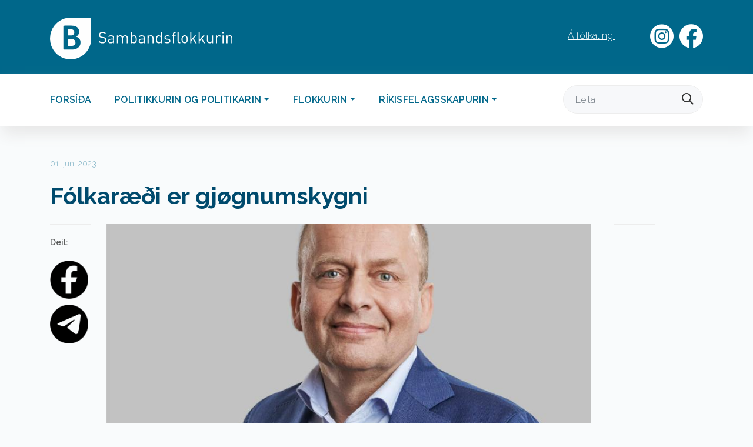

--- FILE ---
content_type: text/html; charset=utf-8
request_url: http://www.samband.fo/Default.aspx?Id=17797
body_size: 5020
content:
   


<!DOCTYPE html>
<html lang="fo">

<head>
     <title>Fólkaræði er gjøgnumskygni</title>

<!--
(c) 1999-2006 Dynamicweb Software A/S A/S
-->

      <meta charset="utf-8">
      <meta http-equiv="X-UA-Compatible" content="IE=edge">
      <meta name="viewport" content="width=device-width, initial-scale=1">
      
      <meta name="author" content="">
      <meta property="og:url" content="?id=17797">
	   <meta property="og:locale" content="fo_FO">
	   <meta property="og:title" content="Fólkaræði er gjøgnumskygni">
        <meta name="google-site-verification" content="_8UkOXR321xXc60VV1folaRbl3pukMQpv1ifNUwjZXU">
         <link rel="shortcut icon" type="image/ico" href="/Files/Templates/Designs/SSTemplate/img/favicon.ico">
       <link rel="shortcut icon" type="image/png" href="/Files/Templates/Designs/SSTemplate/img/favicon.png">
		
<meta property="og:image" content="http://www.samband.fo/Files/Billeder/Tidindi/Kaj%20Leo%2098073.jpg">
 
    
<link href="https://fonts.googleapis.com/css?family=Barlow:300,400,400i,600|Raleway:300,600,700,900&display=swap" rel="stylesheet"><link rel="stylesheet" href="https://cdn.icomoon.io/136306/Samband/style-cf.css?s1nipw">    <link rel="stylesheet" href="https://maxcdn.bootstrapcdn.com/bootstrap/4.1.0/css/bootstrap.min.css">
 
 

  <link rel="stylesheet" href="/Files/Templates/Designs/Samband/css/base.css?modified=2022-10-06T20:49:44">
  <link rel="stylesheet" href="/Files/Templates/Designs/Samband/css/styles.css?modified=2022-11-17T13:25:33">
  <link type="text/css" rel="stylesheet" href="/Files/Templates/Designs/Samband/css/base-mobil.css">
  <link type="text/css" rel="stylesheet" href="/Files/Templates/Designs/Samband/css/styles-mobil.css">
     <link rel="stylesheet" href="/Files/Templates/Designs/Samband/css/meanmenu.css?build=25">



<link rel="stylesheet" href="/Files/Templates/Designs/Samband/Navik/navik.menu.css">



</head>

<body>








 

  

   <div class="mynav d-md-none d-lg-none d-xl-none">
				<ul class="meanmenu">
  <li class="menfirstitem ">
    <a class="firstitem " data-toggle="" href="Default.aspx?ID=16325">Forsíða</a>
  </li>
  <li class="">
    <a class="" data-toggle="" href="Default.aspx?ID=16636">Politikkurin og politikarin</a>
    <ul class="M1">
      <li class="menfirstitem ">
        <a class="firstitem " data-toggle="" href="Default.aspx?ID=17446">Visjón</a>
      </li>
      <li class="">
        <a class="" data-toggle="" href="Default.aspx?ID=17445">Kjarnuvirði</a>
      </li>
      <li class="">
        <a class="" data-toggle="" href="Default.aspx?ID=17071">Tingbólkur</a>
      </li>
      <li class="">
        <a class="" data-toggle="" href="Default.aspx?ID=17690">Fólkating</a>
      </li>
      <li class="">
        <a class="" data-toggle="" href="Default.aspx?ID=17770">Valskráir</a>
      </li>
    </ul>
  </li>
  <li class="">
    <a class="" data-toggle="" href="Default.aspx?ID=16638">Flokkurin</a>
    <ul class="M1">
      <li class="menfirstitem ">
        <a class="firstitem " data-toggle="" href="Default.aspx?ID=17240">Virkisgrundarlag</a>
        <ul class="M2">
          <li class="menfirstitem ">
            <a class="firstitem " data-toggle="" href="Default.aspx?ID=17236">Stevnuskrá</a>
          </li>
          <li class="">
            <a class="" data-toggle="" href="Default.aspx?ID=17441">Viðtøkur fyri Landsfelag Sambandsfloksins</a>
          </li>
          <li class="">
            <a class="" data-toggle="" href="Default.aspx?ID=17442">Reglugerð fyri Starvsnevndina</a>
          </li>
          <li class="">
            <a class="" data-toggle="" href="Default.aspx?ID=17771">Fíggjarligur stuðul til politiskt virksemi og politiska upplýsing</a>
          </li>
          <li class="">
            <a class="" data-toggle="" href="Default.aspx?ID=17773">Fíggjarligur stuðul til flokkarnar á tingi og um løn til floksskrivarar</a>
          </li>
        </ul>
      </li>
      <li class="">
        <a class="" data-toggle="" href="Default.aspx?ID=17335">Skrivstova</a>
      </li>
      <li class="">
        <a class="" data-toggle="" href="Default.aspx?ID=17336">Veljarafeløg</a>
        <ul class="M2">
          <li class="menfirstitem ">
            <a class="firstitem " data-toggle="" href="Default.aspx?ID=17448">Viðtøkur</a>
          </li>
        </ul>
      </li>
      <li class="">
        <a class="" data-toggle="" href="Default.aspx?ID=17337">Unga Samband</a>
        <ul class="M2">
          <li class="menfirstitem ">
            <a class="firstitem " data-toggle="" href="Default.aspx?ID=17444">Viðtøkur fyri Unga Samband</a>
          </li>
          <li class="">
            <a class="" data-toggle="" href="Default.aspx?ID=17775">Gerst limur</a>
          </li>
          <li class="">
            <a class="" data-toggle="" href="Default.aspx?ID=17777">Ársfrágreiðingar</a>
          </li>
        </ul>
      </li>
      <li class="">
        <a class="" data-toggle="" href="Default.aspx?ID=17727">Dátuverndarkunning</a>
      </li>
      <li class="">
        <a class="" data-toggle="" href="Default.aspx?ID=17338">Søgan</a>
      </li>
    </ul>
  </li>
  <li class="">
    <a class="" data-toggle="" href="Default.aspx?ID=17703">Ríkisfelagsskapurin</a>
    <ul class="M1">
      <li class="menfirstitem ">
        <a class="firstitem " data-toggle="" href="Default.aspx?ID=17767">Ríkisfelagsskapurin - stevnumið</a>
      </li>
      <li class="">
        <a class="" data-toggle="" href="Default.aspx?ID=17740">Valskráir</a>
      </li>
      <li class="">
        <a class="" data-toggle="" href="Default.aspx?ID=17768">Heimastýrislógin</a>
      </li>
      <li class="">
        <a class="" data-toggle="" href="Default.aspx?ID=17769">Grundlógin</a>
      </li>
    </ul>
  </li>
</ul>
                          		
		</div><!-- #dl-menu end -->
  
  
  <div class="TopTopMenu container-fluid d-none d-sm-none d-md-block">
  <div class="row">
    <div class="container">
      <div class="row">
        <div class="col-12">
          <div class="samband">
            <a href="/"><img class="logoimg" src="/Files/Templates/Designs/Samband/img/logo-landscape-white.svg" alt=""></a>
          </div>
          <div class="toptoplinks navigation">
<a class="toptopfacebooklink" target="_blank" href="https://www.facebook.com/samband.fo/">
<span class="icon-network_fb_social-media_facebook_facebook-logo_icon"></span>
</a>
<a class="toptopinstagramlink" target="_blank" href="https://www.instagram.com/sambandsflokkurin/?hl=en"><span class="icon-camera_instagram_social-media_instagram-logo_icon"></span></a>
             <ul class="toptopdeskmen" id="topnavul">
  <li class="">
    <a class="Á fólkatingi" href="//www.saft.fo">Á fólkatingi</a>
  </li>
</ul>

            
          </div>
          <div class="langswapper">
          </div>
          <div class="cart">
          </div>
        </div>
      </div>
    </div>
  </div>
</div>


    <div class="container-fluid topmenuholder d-none d-sm-none d-md-block">
      <div class="container">
<div class="row">
<div class="col-12" id="topmenu">

        <ul class="nav navbar-nav ml-auto">
  <li>
    <a href="Default.aspx?ID=16325" class=" nav-link &#xA;&#x9;&#x9;&#x9;&#x9;&#x9;&#x9;Forsíða">Forsíða</a>
  </li>
  <li class="dropdown">
    <a href="Default.aspx?ID=16636" class="dropdown-toggle nav-link" data-toggle="dropdown" aria-expanded="false">Politikkurin og politikarin<b class="caret"><!----></b></a>
    <ul class="dropdown-menu">
      <li>
        <a href="Default.aspx?ID=17446" class=" nav-link &#xA;&#x9;&#x9;&#x9;&#x9;&#x9;&#x9;Visjón">Visjón</a>
      </li>
      <li>
        <a href="Default.aspx?ID=17445" class=" nav-link &#xA;&#x9;&#x9;&#x9;&#x9;&#x9;&#x9;Kjarnuvirði">Kjarnuvirði</a>
      </li>
      <li>
        <a href="Default.aspx?ID=17071" class=" nav-link &#xA;&#x9;&#x9;&#x9;&#x9;&#x9;&#x9;Tingbólkur">Tingbólkur</a>
      </li>
      <li>
        <a href="Default.aspx?ID=17690" class=" nav-link &#xA;&#x9;&#x9;&#x9;&#x9;&#x9;&#x9;Fólkating">Fólkating</a>
      </li>
      <li>
        <a href="Default.aspx?ID=17770" class=" nav-link &#xA;&#x9;&#x9;&#x9;&#x9;&#x9;&#x9;Valskráir">Valskráir</a>
      </li>
    </ul>
  </li>
  <li class="dropdown">
    <a href="Default.aspx?ID=16638" class="dropdown-toggle nav-link" data-toggle="dropdown" aria-expanded="false">Flokkurin<b class="caret"><!----></b></a>
    <ul class="dropdown-menu">
      <li>
        <a href="Default.aspx?ID=17240" class=" nav-link &#xA;&#x9;&#x9;&#x9;&#x9;&#x9;&#x9;Virkisgrundarlag">Virkisgrundarlag</a>
      </li>
      <li>
        <a href="Default.aspx?ID=17335" class=" nav-link &#xA;&#x9;&#x9;&#x9;&#x9;&#x9;&#x9;Skrivstova">Skrivstova</a>
      </li>
      <li>
        <a href="Default.aspx?ID=17336" class=" nav-link &#xA;&#x9;&#x9;&#x9;&#x9;&#x9;&#x9;Veljarafeløg">Veljarafeløg</a>
      </li>
      <li>
        <a href="Default.aspx?ID=17337" class=" nav-link &#xA;&#x9;&#x9;&#x9;&#x9;&#x9;&#x9;Unga Samband">Unga Samband</a>
      </li>
      <li>
        <a href="Default.aspx?ID=17727" class=" nav-link &#xA;&#x9;&#x9;&#x9;&#x9;&#x9;&#x9;Dátuverndarkunning">Dátuverndarkunning</a>
      </li>
      <li>
        <a href="Default.aspx?ID=17338" class=" nav-link &#xA;&#x9;&#x9;&#x9;&#x9;&#x9;&#x9;Søgan">Søgan</a>
      </li>
    </ul>
  </li>
  <li class="dropdown">
    <a href="Default.aspx?ID=17703" class="dropdown-toggle nav-link" data-toggle="dropdown" aria-expanded="false">Ríkisfelagsskapurin<b class="caret"><!----></b></a>
    <ul class="dropdown-menu">
      <li>
        <a href="Default.aspx?ID=17767" class=" nav-link &#xA;&#x9;&#x9;&#x9;&#x9;&#x9;&#x9;Ríkisfelagsskapurin - stevnumið">Ríkisfelagsskapurin - stevnumið</a>
      </li>
      <li>
        <a href="Default.aspx?ID=17740" class=" nav-link &#xA;&#x9;&#x9;&#x9;&#x9;&#x9;&#x9;Valskráir">Valskráir</a>
      </li>
      <li>
        <a href="Default.aspx?ID=17768" class=" nav-link &#xA;&#x9;&#x9;&#x9;&#x9;&#x9;&#x9;Heimastýrislógin">Heimastýrislógin</a>
      </li>
      <li>
        <a href="Default.aspx?ID=17769" class=" nav-link &#xA;&#x9;&#x9;&#x9;&#x9;&#x9;&#x9;Grundlógin">Grundlógin</a>
      </li>
    </ul>
  </li>
</ul>

        <form method="get" action="?id=47" id="searchform" class="form-inline my-2 my-md-0 relative searchform">
          <input type="hidden" name="id" value="16546">
                <input type="submit" class="hide">
          

          <input class="form-control stdsrchinput" name="q" type="text" placeholder="Leita"><span class="icon-search searchicon "></span>
      
        </form>
      </div>  
</div>
</div>
</div><!-- NAVIGATION -->



  <!-- BREADCRUMB -->
 











      <div class="container newsintro-parent">
        <div class="row">
          <div class="col-sm-9 mt-5 newsintro">
            <p class="dato">01. juni 2023</p>
            <h1>Fólkaræði er gjøgnumskygni  </h1>
          </div>
        </div>
      </div>    <!--- INTRO TEXT --->

      <div class="container newsshare-parent">
        <div class="row">
           
          <div class="col-sm-1 share-parent">
            
           
           
            <div class="linja mt-3"></div>
            <p class="share">Deil:</p>
            <a href="#" onclick="window.open('https://www.facebook.com/sharer/sharer.php?u='+encodeURIComponent(location.href),'facebook-share-dialog','width=626,height=436');return false;">
            <img src="/Files/Templates/Designs/Samband/img/facebook_circle.png" alt="">
            </a>

            <a href="mailto:?Subject=Fólkaræði er gjøgnumskygni&body=Trýst á leinki her http://www.samband.fo/Default.aspx?Id=17797">
              <img src="/Files/Templates/Designs/Samband/img/email_icon.png" alt=""> 
              </a>
        
          
          </div>
          

            
         <div class="col-12 col-sm-9 newsmynd-parent">
               
     
            
           <div class="newsitemimage relative ">

             <img src="/Admin/Public/Getimage.ashx?image=/Files/Billeder/Tidindi/Kaj%20Leo%2098073.jpg&width=900&height=500&Crop=7&x=6&y=26" class="img-fluid mt-3  mb-3">

</div>
  
</div>
   
         <div class="col-12 col-sm-2 newsmyndatekstur">
          <div class="linja mt-3 ml-2"></div>
        </div>
        
      </div>
    </div>     <!--- MYND --->


      <div class="container newscont">
        <div class="row">
          <div class="col-12 col-sm-7 offset-sm-2 newstekstur">
            <p>&ldquo;Ta&eth; er &iacute; tr&uacute;na&eth;i&rdquo; .... Politikkarar d&aacute;ma sera v&aelig;l, t&aacute; okkurt er &iacute; tr&uacute;na&eth;i - og eisini landsst&yacute;risf&oacute;lk.</p>

<p>Men tann st&oacute;rsta &aacute;byrgdin av &oslash;llum &iacute; einum f&oacute;lkar&aelig;&eth;i er at tryggja gj&oslash;gnumskygni og at &oslash;ll tey, sum gjalda skatt, vita hvat vendir upp og hvat vendir ni&eth;ur.</p>

<p>Eg hoyri n&uacute; ein landsst&yacute;rismann siga fylgjandi vi&eth; KVF:</p>

<p>- Ta&eth; er sera t&yacute;dningarmiki&eth;, at m&aacute;li&eth; um samstarv vi&eth; Russland, ver&eth;ur vi&eth;gj&oslash;rt &iacute; tr&uacute;na&eth;i. T&iacute; skal m&aacute;li&eth; bara vi&eth;gerast &iacute; Uttanlandsnevndini og ikki &iacute; L&oslash;gtinginum. Ta&eth; sigur H&oslash;gni Hoydal, landsst&yacute;risma&eth;ur &iacute; uttanr&iacute;kism&aacute;lum.</p>

<p>Hetta kann sj&aacute;lvandi aldrin g&oacute;&eth;takast &iacute; einum f&oacute;lkar&aelig;&eth;i - um L&oslash;gtingi&eth; ikki sleppur at vi&eth;gera sl&iacute;kt &aacute;lvarsm&aacute;l, so hava vit tiki&eth; okkara f&oacute;lkar&aelig;&eth;i burtur.</p>

<p>Kaj Leo Holm Johannesen</p>

<p>l&oslash;gtingsma&eth;ur fyri Sambandsflokkin</p>

          </div>
      </div>
    </div>



  <div class="container newsgallery-parent">
    <div class="row">
      <h2 class="offset-sm-2 alternative"></h2>
    <div class="card-columns col-md-9 col-12" id="lightgallery">
      

      
     </div>
     <div class="col-md-2 col-12">
     	 <div class="linja ml-2"></div>
         <p class="myndatekstur ml-2"></p>
     </div>

   </div>
   </div>     <!--- MASONRY --->


<!--- FOOTER --->







<script>
document.addEventListener("DOMContentLoaded", function(event) { 

            $("#lightgallery").lightGallery({
               download:false,
    selector: ".item"
      
});

});
 
   
</script>

 




<div class="container Footer1">
        <div class="col-12 text-center">
          <div class="scrolltop"> <span class="icon-backtotop"><span class="path1"></span><span class="path2"></span></span></div>
        </div>
        </div>


   
     

<div class="container-fluid footer">
      <div class="container">
        <div class="row ">

         
 <div class="col-xl-3 col-sm-4 col-6 mt-5">
            <p>&Aacute;arvegur 2<br />
Postsmoga 208<br />
110 T&oacute;rshavn<br />
F&oslash;royar</p>

             </div>
 <div class="col-xl-3 col-sm-4 col-6 mt-5">
            <p>Tel: <a href="tel:+298312492">+298 312492</a><br />
Tpost: <a href="mailto:samband@olivant.fo">samband@olivant.fo</a></p>

             </div>
 <div class="col-xl-3 col-sm-4 col-6 mt-5">
            <p><a href="https://www.facebook.com/samband.fo">Vitja okkum &aacute; facebook</a></p>

             </div>
       
        </div>
      </div>
    </div>
    

 


    
        <div class="container-fluid footerbottom">
        <div class="container">
          <div class="row">
        <div class="col-12 text-center">
          <a class="kolofon" target="_blank" href="//www.sendistovan.fo"><img src="/Files/Templates/Designs/SSTemplate/img/kolofon.svg" alt="Sendistovan">Ein loysn frá Sendistovuni</a>
        </div>
          </div>
       </div>
</div>



  <div class="mob-search">
   <form method="post" action="?id=171" id="mob-searchform">
                <input type="submit" class="hide">
         		 <input class="mobinput" name="q" type="text" placeholder="Leita"><span class="icon-search mob-searchicon mob-submit"></span>
                 <span class="icon-menu-close mob-search-close"></span>
      
        </form>
</div>
  
    
     <div class="mobilmenpush hide">
    
        
           
    
  </div>


      
     	<link type="text/css" rel="stylesheet" href="/Files/Templates/Designs/Samband/lightgallery/css/lightgallery.min.css">
     	<link rel="stylesheet" href="/Files/Templates/Designs/Samband/css/tablesaw.css">
		<script src="/Files/Templates/Designs/Samband/js/tablesaw.js"></script>
        <script src="/Files/Templates/Designs/Samband/js/tablesaw-init.js"></script>
  		<script src="https://ajax.googleapis.com/ajax/libs/jquery/3.3.1/jquery.min.js"></script>
  		<script src="https://maxcdn.bootstrapcdn.com/bootstrap/4.1.0/js/bootstrap.min.js"></script>
        <script src="/Files/Templates/Designs/Samband/lightgallery/js/lightgallery.min.js"></script>
        <script src="/Files/Templates/Designs/Samband/lightgallery/js/lg-thumbnail.js"></script>
        <script src="/Files/Templates/Designs/Samband/lightgallery/js/lg-zoom.js"></script>
        <script src="/Files/Templates/Designs/Samband/lightgallery/js/lg-video.js"></script>
        <script src="/Files/Templates/Designs/Samband/js/sendistovan.js"></script>
      
     
        <script src="/Files/Templates/Designs/Samband/Navik/navik.menu.js"></script>
          
              <script>
                
                
document.addEventListener("DOMContentLoaded", function(event){
                if(document.getElementById("cookiewarcont") !== null)
{
                 $('#cookiewarcont').load('/Default.aspx?ID=30');
}
                }); 
              </script>

              <script>
                   function setCookie(key, value, days) {
            var expires = new Date();
            if (days) {
                expires.setTime(expires.getTime() + (days * 24 * 60 * 60 * 1000));
                document.cookie = key + '=' + value + ';expires=' + expires.toUTCString();
            } else {
                document.cookie = key + '=' + value + ';expires=Fri, 30 Dec 9999 23:59:59 GMT;';
            }
        }

        function getCookie(key) {
            var keyValue = document.cookie.match('(^|;) ?' + key + '=([^;]*)(;|$)');
            return keyValue ? keyValue[2] : null;
        }



       


$( ".settopalertcookie" ).on( "click", function() {
setCookie('FrabodanAlert', 0, 7);
$(".topalert").slideToggle('fast');
});

if(!getCookie('FrabodanAlert')){
  $(".topalert").show();
}

                </script>


  
       
      
      



       <script src="/Files/Templates/Designs/Samband/js/meanmenu.js?build=24"></script>
                                  <script>
                                  document.addEventListener("DOMContentLoaded", function(event){
                                    jQuery('.mynav').meanmenu();
                                    
               
                  var div1Html = $('.mobilmenpush').html();  
                                 
               $( ".meanmenu" ).append(div1Html);
                                    
     $(".search-reveal").click(function(){
             
 
   $('.mob-search').fadeIn("fast");
   $('.mobinput').focus();
});
                                    
                                     $(".mob-submit").click(function(){
                                    	$('#mob-searchform').submit();
                                    });
                                    
                                    
									});
        
                                  </script>   
          
          <script>
            window.addEventListener('resize', function(event){
                     jQuery('.mynav').meanmenu();
                                    
               
                  var div1Html = $('.mobilmenpush').html();  
                                 
               $( ".meanmenu" ).append(div1Html);
                                    
     $(".search-reveal").click(function(){
             
 
   $('.mob-search').fadeIn("fast");
   $('.mobinput').focus();
});
          </script>
          
         <script>
           
           document.addEventListener("DOMContentLoaded", function(event){
            $('.mob-search').hide();

         $(".mob-search-close").click(function(){
             
  
   $('.mob-search').fadeOut("fast");
});
      
       
       
});
  </script>
          


</body>
</html>
  <!-- Exe time: 0,0312501 :  <PageID (17797)>  <Designs/Samband/_parsed\news.parsed.cshtml> ERROR: No content container found in this layout... -->

--- FILE ---
content_type: text/css
request_url: http://www.samband.fo/Files/Templates/Designs/Samband/css/animation.css
body_size: 571
content:
/* ANIMERINGAR INITIAL */

.akassi img {
  -webkit-transition: all 0.2s ease-in-out;
  -moz-transition: all 0.2s ease-in-out;
  -o-transition: all 0.2s ease-in-out;
  transition: all 0.2s ease-in-out;
}
.list-group a, .list-group-news, .showmore, .list-group a.list-item:before {    
  -webkit-transition: all 0.2s ease-in-out;
  -moz-transition: all 0.2s ease-in-out;
  -o-transition: all 0.2s ease-in-out;
  transition: all 0.2s ease-in-out;
}
a.frnewsitem, a.newslist, a.akassi, a.valevni_newslist {
  -webkit-transition: all 0.2s ease-in-out;
  -moz-transition: all 0.2s ease-in-out;
  -o-transition: all 0.2s ease-in-out;
  transition: all 0.2s ease-in-out;
}

#leftmen2 li a {
  -webkit-transition: all 0.2s ease-in-out;
  -moz-transition: all 0.2s ease-in-out;
  -o-transition: all 0.2s ease-in-out;
  transition: all 0.2s ease-in-out;
}
.goto {
  -webkit-transition: all 0.2s ease-in-out;
  -moz-transition: all 0.2s ease-in-out;
  -o-transition: all 0.2s ease-in-out;
  transition: all 0.2s ease-in-out;
}


/* ANIMERINGAR HOVER */
a:hover{    
  text-decoration: none;
}

a.akassi:hover img {
  -webkit-transform: scale(1.02);
  transform: scale(1.02);
}

.list-group-news:hover {
  padding-left: 20px;
}
.list-group.linklistbox a:hover .right-arrow:before {
  left: 40px;
}
.list-group a.list-item:hover {
  padding-left: 35px;
}
.list-group a.list-item:hover:before{
  left:15px;
}
a.frnewsitem:hover, a.newslist:hover {
  -ms-transform: scale(.98);
  transform: scale(.98);
}

#leftmen2 li a:hover {padding-left: 5px}
#leftmen2 li.inpath .M2 > li > a:hover {padding-left: 20px}
#leftmen2 li.inpath .M3 > li > a:hover {padding-left: 35px}
#leftmen2 li.inpath .M4 > li > a:hover {padding-left: 50px}

.goto:hover {
  text-decoration: none;
  color:#000;
  padding-left:3px;
}


--- FILE ---
content_type: image/svg+xml
request_url: http://www.samband.fo/Files/Templates/Designs/Samband/img/logo-landscape-white.svg
body_size: 13180
content:
<?xml version="1.0" encoding="UTF-8"?>
<svg width="245px" height="55px" viewBox="0 0 245 55" version="1.1" xmlns="http://www.w3.org/2000/svg" xmlns:xlink="http://www.w3.org/1999/xlink">
    <title>atom/mynd/logo-landscape-white@2x</title>
    <defs>
        <polygon id="path-1" points="0 0 55.3867 0 55.3867 55.391 0 55.391"></polygon>
        <polygon id="path-3" points="0 55.392 245.228 55.392 245.228 0 0 0"></polygon>
    </defs>
    <g id="atom/mynd/logo-landscape-white" stroke="none" stroke-width="1" fill="none" fill-rule="evenodd">
        <g id="Group-41" transform="translate(0.000000, -0.000000)">
            <path d="M30.126,23.3866 C30.684,23.1636 31.147,22.8616 31.518,22.4736 C31.887,22.0906 32.161,21.6366 32.344,21.1186 C32.523,20.6016 32.612,20.0556 32.612,19.4826 C32.612,18.8406 32.516,18.2656 32.318,17.7576 C32.121,17.2496 31.825,16.8256 31.432,16.4896 C31.039,16.1536 30.541,15.8936 29.941,15.7116 C29.344,15.5316 28.541,15.4406 27.541,15.4406 L24.263,15.4406 L24.263,23.7196 L27.885,23.7196 C28.82,23.7196 29.568,23.6056 30.126,23.3866" id="Fill-1" fill="#FEFEFE"></path>
            <path d="M32.8116,29.6786 C32.3356,29.2846 31.7276,28.9806 30.9886,28.7666 C30.2496,28.5546 29.2886,28.4466 28.1076,28.4466 L24.2626,28.4466 L24.2626,37.5116 L28.9446,37.5116 C29.8466,37.5116 30.6076,37.4176 31.2226,37.2276 C31.8396,37.0396 32.3706,36.7616 32.8226,36.3916 C33.2736,36.0226 33.6266,35.5616 33.8806,35.0116 C34.1366,34.4626 34.2646,33.8336 34.2646,33.1276 C34.2646,32.3886 34.1416,31.7276 33.8936,31.1436 C33.6486,30.5616 33.2866,30.0736 32.8116,29.6786" id="Fill-3" fill="#FEFEFE"></path>
            <g id="Group-7" transform="translate(0.000000, 0.000700)">
                <mask id="mask-2" fill="white">
                    <use xlink:href="#path-1"></use>
                </mask>
                <g id="Clip-6"></g>
                <path d="M40.5197,35.985 C40.2077,36.905 39.7757,37.717 39.2257,38.423 C38.6747,39.129 38.0197,39.736 37.2537,40.246 C36.4927,40.755 35.6517,41.172 34.7307,41.501 C33.8117,41.831 32.8287,42.072 31.7887,42.227 C30.7447,42.383 29.5857,42.462 28.3047,42.462 L19.8287,42.462 C19.2877,42.462 18.8337,42.301 18.4647,41.983 C18.0937,41.662 17.9107,41.141 17.9107,40.418 L17.9107,12.632 C17.9107,11.91 18.0937,11.391 18.4647,11.068 C18.8337,10.747 19.2877,10.589 19.8287,10.589 L27.8357,10.589 C29.7887,10.589 31.4437,10.755 32.7987,11.082 C34.1527,11.412 35.2927,11.906 36.2217,12.571 C37.1487,13.237 37.8577,14.079 38.3507,15.096 C38.8427,16.114 39.0887,17.313 39.0887,18.692 C39.0887,19.464 38.9927,20.19 38.7947,20.872 C38.5947,21.553 38.3097,22.175 37.9327,22.732 C37.5547,23.29 37.0907,23.783 36.5407,24.21 C35.9907,24.638 35.3637,24.983 34.6577,25.244 C35.5607,25.409 36.3947,25.697 37.1567,26.106 C37.9197,26.517 38.5847,27.047 39.1507,27.696 C39.7167,28.344 40.1637,29.104 40.4947,29.975 C40.8227,30.845 40.9867,31.82 40.9867,32.905 C40.9867,34.039 40.8287,35.065 40.5197,35.985 M52.4337,0.003 L30.6497,0 L27.6917,0 C12.3987,0.003 -0.0003,12.401 -0.0003,27.696 C-0.0003,42.991 12.3987,55.389 27.6917,55.391 C42.9887,55.391 55.3867,42.991 55.3867,27.696 L55.3867,24.739 L55.3867,2.956 C55.3867,1.331 54.0597,0.003 52.4337,0.003" id="Fill-5" fill="#FEFEFE" mask="url(#mask-2)"></path>
            </g>
            <path d="M70.5352,34.0629 C68.2802,34.0629 66.8052,33.4949 65.3942,32.0809 L66.4912,30.9879 C67.7342,32.2319 68.8922,32.6299 70.5772,32.6299 C72.7652,32.6299 74.1152,31.5969 74.1152,29.8519 C74.1152,29.0709 73.8832,28.3989 73.4002,27.9749 C72.9162,27.5539 72.5362,27.4279 71.4412,27.2609 L69.6902,26.9849 C68.5142,26.7959 67.5842,26.4169 66.9332,25.8489 C66.1742,25.1729 65.7942,24.2459 65.7942,23.0439 C65.7942,20.4949 67.6292,18.8099 70.5972,18.8099 C72.5152,18.8099 73.7792,19.2949 75.0662,20.4519 L74.0332,21.4859 C73.1072,20.6449 72.1172,20.2029 70.5352,20.2029 C68.5332,20.2029 67.3732,21.3169 67.3732,22.9839 C67.3732,23.7169 67.5842,24.3099 68.0492,24.7099 C68.5142,25.1079 69.2942,25.4069 70.0702,25.5329 L71.7142,25.7819 C73.1282,25.9939 73.8222,26.2899 74.4552,26.8379 C75.2752,27.5339 75.7182,28.5639 75.7182,29.8079 C75.7182,32.4409 73.6542,34.0629 70.5352,34.0629" id="Fill-8" fill="#FEFEFE"></path>
            <path d="M84.6787,29.1537 L81.7717,29.1537 C80.2107,29.1537 79.4547,29.7877 79.4547,30.9877 C79.4547,32.1877 80.1917,32.7567 81.8357,32.7567 C82.7207,32.7567 83.4987,32.6947 84.1527,32.0627 C84.5137,31.7237 84.6787,31.1357 84.6787,30.2707 L84.6787,29.1537 Z M84.6787,33.9367 L84.6787,32.9467 C83.8377,33.7907 83.0797,34.0627 81.6897,34.0627 C80.2537,34.0627 79.4087,33.7907 78.7577,33.1167 C78.2517,32.6097 77.9797,31.8307 77.9797,31.0097 C77.9797,29.1967 79.2427,28.0167 81.5617,28.0167 L84.6787,28.0167 L84.6787,27.0287 C84.6787,25.5087 83.9177,24.7517 82.0267,24.7517 C80.6987,24.7517 80.0247,25.0667 79.4087,25.9317 L78.3777,24.9817 C79.3067,23.7827 80.3607,23.4477 82.0457,23.4477 C84.8247,23.4477 86.1967,24.6447 86.1967,26.8997 L86.1967,33.9367 L84.6787,33.9367 Z" id="Fill-10" fill="#FEFEFE"></path>
            <path d="M103.2051,33.9369 L103.2051,27.5539 C103.2051,25.7219 102.2141,24.7939 100.6571,24.7939 C99.1371,24.7939 98.0651,25.7409 98.0651,27.3869 L98.0651,33.9369 L96.5461,33.9369 L96.5461,27.5539 C96.5461,25.7219 95.5551,24.7939 93.9971,24.7939 C92.4391,24.7939 91.4061,25.7409 91.4061,27.5539 L91.4061,33.9369 L89.8911,33.9369 L89.8911,23.5709 L91.4061,23.5709 L91.4061,24.7099 C92.1451,23.8669 93.1751,23.4469 94.3361,23.4469 C95.7681,23.4469 96.8831,24.0359 97.5181,25.1729 C98.3181,24.0359 99.4771,23.4469 100.9301,23.4469 C102.0461,23.4469 102.9741,23.8029 103.6051,24.4149 C104.3431,25.1329 104.7231,26.0969 104.7231,27.3019 L104.7231,33.9369 L103.2051,33.9369 Z" id="Fill-12" fill="#FEFEFE"></path>
            <path d="M112.5518,24.7943 C110.2968,24.7943 109.9358,26.7323 109.9358,28.7553 C109.9358,30.7783 110.2968,32.7143 112.5518,32.7143 C114.8048,32.7143 115.1418,30.7783 115.1418,28.7553 C115.1418,26.7323 114.8048,24.7943 112.5518,24.7943 M115.3938,33.1593 C114.8458,33.7043 113.9208,34.0633 112.8638,34.0633 C111.7278,34.0633 110.7798,33.7903 109.9358,32.6943 L109.9358,33.9373 L108.4218,33.9373 L108.4218,18.9393 L109.9358,18.9393 L109.9358,24.7713 C110.7798,23.6973 111.7278,23.4473 112.8638,23.4473 C113.9208,23.4473 114.8458,23.8033 115.3938,24.3523 C116.4478,25.4063 116.6568,27.1323 116.6568,28.7553 C116.6568,30.3763 116.4478,32.1053 115.3938,33.1593" id="Fill-14" fill="#FEFEFE"></path>
            <path d="M125.7891,29.1537 L122.8801,29.1537 C121.3201,29.1537 120.5631,29.7877 120.5631,30.9877 C120.5631,32.1877 121.2991,32.7567 122.9441,32.7567 C123.8291,32.7567 124.6091,32.6947 125.2631,32.0627 C125.6211,31.7237 125.7891,31.1357 125.7891,30.2707 L125.7891,29.1537 Z M125.7891,33.9367 L125.7891,32.9467 C124.9471,33.7907 124.1861,34.0627 122.7971,34.0627 C121.3651,34.0627 120.5211,33.7907 119.8691,33.1167 C119.3611,32.6097 119.0901,31.8307 119.0901,31.0097 C119.0901,29.1967 120.3521,28.0167 122.6701,28.0167 L125.7891,28.0167 L125.7891,27.0287 C125.7891,25.5087 125.0301,24.7517 123.1351,24.7517 C121.8061,24.7517 121.1331,25.0667 120.5211,25.9317 L119.4881,24.9817 C120.4161,23.7827 121.4701,23.4477 123.1551,23.4477 C125.9371,23.4477 127.3071,24.6447 127.3071,26.8997 L127.3071,33.9367 L125.7891,33.9367 Z" id="Fill-16" fill="#FEFEFE"></path>
            <path d="M137.6348,33.9369 L137.6348,27.5539 C137.6348,25.7219 136.6448,24.7939 135.0858,24.7939 C133.5268,24.7939 132.5158,25.7409 132.5158,27.5539 L132.5158,33.9369 L130.9988,33.9369 L130.9988,23.5709 L132.5158,23.5709 L132.5158,24.7099 C133.2538,23.8669 134.2628,23.4469 135.4218,23.4469 C136.5368,23.4469 137.4448,23.7829 138.0778,24.4149 C138.8118,25.1329 139.1528,26.0969 139.1528,27.3019 L139.1528,33.9369 L137.6348,33.9369 Z" id="Fill-18" fill="#FEFEFE"></path>
            <path d="M146.4297,24.7943 C144.1757,24.7943 143.8167,26.7323 143.8167,28.7553 C143.8167,30.7783 144.1757,32.7143 146.4297,32.7143 C148.6837,32.7143 149.0197,30.7783 149.0197,28.7553 C149.0197,26.7323 148.6837,24.7943 146.4297,24.7943 L146.4297,24.7943 Z M149.0407,33.9373 L149.0407,32.6943 C148.1967,33.7903 147.2277,34.0633 146.0907,34.0633 C145.0347,34.0633 144.1087,33.7043 143.5617,33.1593 C142.5067,32.1053 142.2977,30.3763 142.2977,28.7553 C142.2977,27.1323 142.5067,25.4063 143.5617,24.3523 C144.1087,23.8033 145.0347,23.4473 146.0907,23.4473 C147.2277,23.4473 148.1757,23.6973 149.0197,24.7713 L149.0197,18.9393 L150.5347,18.9393 L150.5347,33.9373 L149.0407,33.9373 Z" id="Fill-20" fill="#FEFEFE"></path>
            <path d="M157.6016,34.0629 C155.8506,34.0629 154.4816,33.6649 153.3436,32.5679 L154.3576,31.5559 C155.1786,32.4209 156.2956,32.7559 157.5796,32.7559 C159.2876,32.7559 160.3396,32.1489 160.3396,30.9249 C160.3396,30.0169 159.8136,29.5149 158.6126,29.4099 L156.9076,29.2589 C154.8856,29.0929 153.8086,28.1849 153.8086,26.4799 C153.8086,24.5839 155.4086,23.4469 157.6226,23.4469 C159.0946,23.4469 160.4256,23.8029 161.3496,24.5609 L160.3616,25.5519 C159.6236,24.9809 158.6766,24.7309 157.6016,24.7309 C156.0836,24.7309 155.2826,25.3859 155.2826,26.4369 C155.2826,27.3209 155.7896,27.8489 157.0946,27.9559 L158.7596,28.1019 C160.5726,28.2709 161.8146,28.9659 161.8146,30.9039 C161.8146,32.9059 160.1066,34.0629 157.6016,34.0629" id="Fill-22" fill="#FEFEFE"></path>
            <path d="M166.6446,24.7943 L166.6446,33.9373 L165.1286,33.9373 L165.1286,24.7943 L163.8006,24.7943 L163.8006,23.6343 L165.1286,23.6343 L165.1286,21.6753 C165.1286,20.1373 165.9926,18.8933 167.7616,18.8933 L168.8586,18.8933 L168.8586,20.2023 L168.0366,20.2023 C167.0666,20.2023 166.6446,20.7713 166.6446,21.7163 L166.6446,23.6343 L168.8586,23.6343 L168.8586,24.7943 L166.6446,24.7943 Z" id="Fill-24" fill="#FEFEFE"></path>
            <path d="M174.001,33.9369 C172.189,33.9369 171.367,32.7559 171.367,31.1789 L171.367,18.9389 L172.883,18.9389 L172.883,31.1149 C172.883,32.1249 173.223,32.6299 174.273,32.6299 L175.098,32.6299 L175.098,33.9369 L174.001,33.9369 Z" id="Fill-26" fill="#FEFEFE"></path>
            <path d="M182.834,25.5516 C182.346,25.0666 181.673,24.7946 180.936,24.7946 C180.196,24.7946 179.546,25.0666 179.061,25.5516 C178.303,26.3106 178.216,27.5966 178.216,28.7556 C178.216,29.9146 178.303,31.1996 179.061,31.9556 C179.546,32.4406 180.196,32.7146 180.936,32.7146 C181.673,32.7146 182.346,32.4406 182.834,31.9556 C183.589,31.1996 183.654,29.9146 183.654,28.7556 C183.654,27.5966 183.589,26.3106 182.834,25.5516 M183.907,32.8866 C183.189,33.6006 182.199,34.0626 180.936,34.0626 C179.672,34.0626 178.682,33.6006 177.962,32.8866 C176.912,31.8096 176.7,30.3556 176.7,28.7556 C176.7,27.1546 176.912,25.7016 177.962,24.6246 C178.682,23.9096 179.672,23.4476 180.936,23.4476 C182.199,23.4476 183.189,23.9096 183.907,24.6246 C184.958,25.7016 185.17,27.1546 185.17,28.7556 C185.17,30.3556 184.958,31.8096 183.907,32.8866" id="Fill-28" fill="#FEFEFE"></path>
            <polygon id="Fill-30" fill="#FEFEFE" points="195.25 33.9369 191.961 28.6299 189.938 30.9449 189.938 33.9369 188.422 33.9369 188.422 18.9389 189.938 18.9389 189.938 28.9659 194.617 23.5709 196.511 23.5709 192.996 27.5339 197.125 33.9369"></polygon>
            <polygon id="Fill-32" fill="#FEFEFE" points="206.5479 33.9369 203.2589 28.6299 201.2389 30.9449 201.2389 33.9369 199.7229 33.9369 199.7229 18.9389 201.2389 18.9389 201.2389 28.9659 205.9159 23.5709 207.8119 23.5709 204.2929 27.5339 208.4239 33.9369"></polygon>
            <path d="M217.5742,33.9369 L217.5742,32.7799 C216.8362,33.6219 215.8032,34.0629 214.6442,34.0629 C213.5282,34.0629 212.5992,33.7279 211.9692,33.0949 C211.2302,32.3779 210.9132,31.3859 210.9132,30.1869 L210.9132,23.5709 L212.4312,23.5709 L212.4312,29.9569 C212.4312,31.7909 213.4012,32.7139 214.9612,32.7139 C216.5192,32.7139 217.5542,31.7689 217.5542,29.9569 L217.5542,23.5709 L219.0702,23.5709 L219.0702,33.9369 L217.5742,33.9369 Z" id="Fill-34" fill="#FEFEFE"></path>
            <path d="M228.6602,25.5516 C228.0912,24.9816 227.6722,24.7946 226.8732,24.7946 C225.3552,24.7946 224.3852,25.9936 224.3852,27.5746 L224.3852,33.9366 L222.8682,33.9366 L222.8682,23.5716 L224.3852,23.5716 L224.3852,24.8356 C224.9532,23.9706 226.0932,23.4476 227.2932,23.4476 C228.2842,23.4476 229.0422,23.6776 229.7772,24.4146 L228.6602,25.5516 Z" id="Fill-36" fill="#FEFEFE"></path>
            <mask id="mask-4" fill="white">
                <use xlink:href="#path-3"></use>
            </mask>
            <g id="Clip-39"></g>
            <path d="M231.744,33.937 L233.259,33.937 L233.259,23.571 L231.744,23.571 L231.744,33.937 Z M231.66,20.62 L233.365,20.62 L233.365,18.916 L231.66,18.916 L231.66,20.62 Z" id="Fill-38" fill="#FEFEFE" mask="url(#mask-4)"></path>
            <path d="M243.7119,33.9369 L243.7119,27.5539 C243.7119,25.7219 242.7209,24.7939 241.1609,24.7939 C239.6029,24.7939 238.5919,25.7409 238.5919,27.5539 L238.5919,33.9369 L237.0759,33.9369 L237.0759,23.5709 L238.5919,23.5709 L238.5919,24.7099 C239.3289,23.8669 240.3409,23.4469 241.4999,23.4469 C242.6189,23.4469 243.5229,23.7829 244.1539,24.4149 C244.8929,25.1329 245.2279,26.0969 245.2279,27.3019 L245.2279,33.9369 L243.7119,33.9369 Z" id="Fill-40" fill="#FEFEFE" mask="url(#mask-4)"></path>
        </g>
    </g>
</svg>